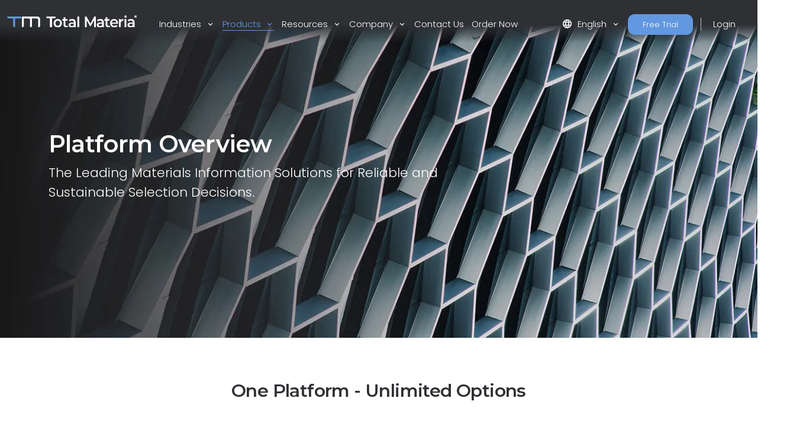

--- FILE ---
content_type: text/html; charset=utf-8
request_url: https://www.totalmateria.com/en-us/products/
body_size: 14105
content:
<!DOCTYPE html>
<head>
    <meta charset="UTF-8">
    <meta name="viewport" content="width=device-width, initial-scale=1, maximum-scale=1" />
    <link rel="apple-touch-icon" sizes="57x57" href="/img/favicon/totalmateria.ico/apple-icon-57x57.png" />
    <link rel="apple-touch-icon" sizes="60x60" href="/img/favicon/totalmateria.ico/apple-icon-60x60.png" />
    <link rel="apple-touch-icon" sizes="72x72" href="/img/favicon/totalmateria.ico/apple-icon-72x72.png" />
    <link rel="apple-touch-icon" sizes="76x76" href="/img/favicon/totalmateria.ico/apple-icon-76x76.png" />
    <link rel="apple-touch-icon" sizes="114x114" href="/img/favicon/totalmateria.ico/apple-icon-114x114.png" />
    <link rel="apple-touch-icon" sizes="120x120" href="/img/favicon/totalmateria.ico/apple-icon-120x120.png" />
    <link rel="apple-touch-icon" sizes="144x144" href="/img/favicon/greenline.ico/apple-icon-144x144.png" />
    <link rel="apple-touch-icon" sizes="152x152" href="/img/favicon/totalmateria.ico/apple-icon-152x152.png" />
    <link rel="apple-touch-icon" sizes="180x180" href="/img/favicon/totalmateria.ico/apple-icon-180x180.png" />
    <link rel="icon" type="image/png" sizes="192x192" href="/img/favicon/totalmateria.ico/android-icon-192x192.png" />
    <link rel="icon" type="image/png" sizes="32x32" href="/img/favicon/totalmateria.ico/favicon-32x32.png" />
    <link rel="icon" type="image/png" sizes="96x96" href="/img/favicon/totalmateria.ico/favicon-96x96.png" />
    <link rel="icon" type="image/png" sizes="16x16" href="/img/favicon/totalmateria.ico/favicon-16x16.png" />
    <link rel="manifest" href="/img/favicon/totalmateria.ico/manifest.json" />
    <title>Platform Overview | Total Materia</title>
    <meta name="description" content="Discover the Total Materia Platform, the leading materials information solution for reliable and sustainable selection decisions. Explore our comprehensive suite of products including Total Materia Horizon, Integrator, Predictor, and Green Line, designed to address engineering materials challenges. Benefit from extensive data, advanced tools, and seamless materials information management. Leverage material property modeling and prediction for accurate decision-making. Achieve compliance, sustainability, and innovation with Total Materia&#x27;s powerful platform." />
        <meta name="keywords" content="Total Materia Platform, Materials Information Solutions, Engineering Materials Challenges, Data and Tools for Selection Decisions, Total Materia Horizon, Total Materia Integrator, Total Materia Predictor, Total Materia Green Line" />
    <meta name="msapplication-TileColor" content="#ffffff" />
    <meta name="msapplication-TileImage" content="/img/favicon/totalmateria.ico/ms-icon-144x144.png" />
    <meta name="theme-color" content="#ffffff" />
    <link rel="preconnect" href="https://fonts.googleapis.com">
    <link rel="preconnect" crossorigin href="https://fonts.gstatic.com">
    <link rel="stylesheet" href="https://fonts.googleapis.com/css2?family=Material&#x2B;Symbols&#x2B;Outlined" />
    <link rel="stylesheet" href="https://fonts.googleapis.com/css2?family=Montserrat:wght@200;400;500;600;700&amp;family=Poppins:wght@300;400;500;600&amp;display=swap">
    <link rel="stylesheet" href="https://cdnjs.cloudflare.com/ajax/libs/font-awesome/6.1.0/css/all.min.css">
    <link rel="stylesheet" href="/css/font-awesome.css" />
    <link rel="stylesheet" href="/css/aos.css" />
    <link rel="stylesheet" href="/css/tm-icons.css" />
    <link rel="stylesheet" href="/css/theme.css" />
    <link rel="stylesheet" defer href="https://cdnjs.cloudflare.com/ajax/libs/magnific-popup.js/1.1.0/magnific-popup.min.css">
    <script defer src="https://cdnjs.cloudflare.com/ajax/libs/magnific-popup.js/1.1.0/jquery.magnific-popup.min.js"></script>
    <!-- Data Layer Implementation -->
    <script>
        window.dataLayer = window.dataLayer || [{
            page: {
                info: getCurrentPageInfo()
            }
        }];

        function getCurrentPageInfo() {
            const culture = "en-US";
            const env = "Production";
            const baseUrl = "https://www.totalmateria.com";
            const shouldUseDynamicValues = "False" === "True";

            let canonicalUrl = "";
            let canonicalPath = "";

            try {
                if (shouldUseDynamicValues) {
                    const currentUrl = window.location.href;
                    const urlParts = currentUrl.split('/');

                    const domainIndex = 2;
                    const pathStartIndex = domainIndex + 1;

                    urlParts[0] = 'https:';
                    urlParts[domainIndex] = 'www.totalmateria.com';

                    if (pathStartIndex < urlParts.length) {
                        urlParts[pathStartIndex] = 'en-us';
                    } else {
                        urlParts.push('en-us');
                    }

                    canonicalUrl = urlParts.join('/');
                    canonicalPath = '/' + urlParts.slice(pathStartIndex).join('/');
                } else {
                    canonicalUrl = "https://webapp-tm-website-us.azurewebsites.net/en-us/products/";
                    if (canonicalUrl) {
                        const url = new URL(canonicalUrl);
                        const pathname = url.pathname;

                        canonicalUrl = baseUrl + pathname + url.search + url.hash;
                        const parts = pathname.split('/');
                        if (parts.length > 2 && parts[1].toLowerCase().includes('-')) {
                            canonicalPath = '/' + parts.slice(2).join('/');
                        }
                    }
                }
            } catch (e) {
                console.error('Error processing URL:', e);
            }

            return {
                language_version: culture,
                category_1: getPageCategory(),
                test_variant: getPageVariant(),
                canonical_url: canonicalUrl,
                canonical_path: canonicalPath,
                environment: env
            };
        }

        function getPageVariant() {
            const analyticsMarker = "";
            if (analyticsMarker && analyticsMarker !== "") {              
                return analyticsMarker;
            }
            const contentTypeAlias = "defaultPage";
            const match = contentTypeAlias.toLowerCase().match(/v(\d+)$/);
            return match ? match[1] : "-";
        }

        function getPageCategory() {
            const choosePageType = "Platform Overview Page";
            const contentName = "defaultPage";

            if (choosePageType && choosePageType !== "null") {
                return choosePageType;
            }
            return contentName === "home" ? "homepage" : contentName;
        }

        function getElementDetails(element, eventType) {
            const baseUrl = "https://www.totalmateria.com";
            let targetUrl = "";
            let isExternal = false;

            if (element.hasAttribute('href')) {
                targetUrl = element.href;
                isExternal = !targetUrl.includes(window.location.hostname);

                if (!isExternal) {
                    try {
                        const url = new URL(targetUrl);
                        targetUrl = baseUrl + url.pathname + url.search + url.hash;
                    } catch (e) {
                        console.error('Error processing URL:', e);
                    }
                }
            } else {

                try {
                    const currentUrl = new URL(window.location.href);
                    targetUrl = baseUrl + currentUrl.pathname + currentUrl.search + currentUrl.hash;
                    isExternal = false;

                    if (element.hasAttribute('data-url')) {
                        targetUrl = element.getAttribute('data-url');
                        isExternal = !targetUrl.includes(window.location.hostname);

                        if (!isExternal) {
                            const url = new URL(targetUrl);
                            targetUrl = baseUrl + url.pathname + url.search + url.hash;
                        }
                    }
                } catch (e) {
                    console.error('Error processing URL:', e);
                    targetUrl = window.location.href;
                }
            }

            const section = element.closest('header') ? 'header' :
                element.closest('footer') ? 'footer' :
                element.closest('nav') ? 'navigation' : 'content';

            const elementText = element.innerText.trim()
                .replace('arrow_right_alt', '')
                .replace('chevron_right', '')
                .replace('sync_alt', '')
                .trim() || element.getAttribute('aria-label') || 'Unknown';

            window.dataLayer.push({
                event: eventType,
                element: {
                    section: section,
                    CTA: elementText,
                    target_url: targetUrl,
                    element_id: element.id || '',
                    external_url: isExternal
                }
            });
        }

        function getValidationErrors(form) {
            const invalidFields = Array.from(form.querySelectorAll(':invalid'));
            return invalidFields.map(field => {
                const fieldName = field.name || field.id || 'unknown';
                return field.validity.valueMissing ? `${fieldName}_emp` : `${fieldName}_inc`;
            }).join('|');
        }

        function getFormName(form) {
            if (form.querySelector('input[type="password"]') ||
                form.id.includes('login') ||
                form.className.includes('login')) {
                return 'login form';
            }

            if (form.id.includes('register') ||
                form.className.includes('register') ||
                form.className.includes('registration')) {
                return 'registration form';
            }

            return form.getAttribute('name') || form.id || 'unknown form';
        }

        function handleClick(event) {
            const clickedElement = event.target.closest('a, button, [role="tab"], .tab');
            if (clickedElement) {
                if (clickedElement.matches('[role="tab"], .tab')) {
                    getElementDetails(clickedElement, 'tab_click');
                } else if (clickedElement.matches('a')) {
                    getElementDetails(clickedElement, 'link_click');
                } else if (clickedElement.matches('button')) {
                    getElementDetails(clickedElement, 'button_click');
                }
            }
        }

        document.addEventListener('DOMContentLoaded', function() {

            document.addEventListener('click', handleClick);

            document.addEventListener('click', function(event) {
                const target = event.target;
                if (target.matches('input, select:not(.select2-hidden-accessible), textarea')) {
                    const form = target.closest('form');
                    if (form) {
                        window.dataLayer.push({
                            event: 'form_interaction',
                            form: {
                                name: getFormName(form),
                                field_name: target.name || target.id || 'unknown'
                            }
                        });
                    }
                }
            });

            if (window.jQuery) {
                $(document).on('select2:select select2:unselect', function(event) {
                    const selectElement = event.target;
                    const form = selectElement.closest('form');

                    if (form) {
                        window.dataLayer.push({
                            event: 'form_interaction',
                            form: {
                                name: getFormName(form),
                                field_name: selectElement.name || selectElement.id || 'unknown'
                            }
                        });
                    }
                });
            }

            document.addEventListener('submit', function(event) {
                const form = event.target;
                if (form && form.tagName.toLowerCase() === 'form') {
                    const isValid = form.checkValidity();
                    const validationErrors = isValid ? '' : getValidationErrors(form);

                    window.dataLayer.push({
                        event: 'form_submit',
                        form: {
                            name: getFormName(form),
                            submit_status: isValid ? 'success' : 'error',
                            validation_errors: validationErrors
                        }
                    });
                }
            });
        });

        window.addEventListener('popstate', function() {
            window.dataLayer.push({
                page: {
                    info: getCurrentPageInfo()
                }
            });
        });

        const originalPushState = history.pushState;
        history.pushState = function() {
            originalPushState.apply(this, arguments);
            window.dataLayer.push({
                page: {
                    info: getCurrentPageInfo()
                }
            });
        };

        const originalReplaceState = history.replaceState;
        history.replaceState = function() {
            originalReplaceState.apply(this, arguments);
            window.dataLayer.push({
                page: {
                    info: getCurrentPageInfo()
                }
            });
        };
    </script>

    <script>
        (function (w, d, s, l, i) {
            w[l] = w[l] || []; w[l].push({
                'gtm.start':
                    new Date().getTime(), event: 'gtm.js'
            }); var f = d.getElementsByTagName(s)[0],
                j = d.createElement(s), dl = l != 'dataLayer' ? '&l=' + l : ''; j.async = true; j.src =
                    'https://www.googletagmanager.com/gtm.js?id=' + i + dl; f.parentNode.insertBefore(j, f);
        })(window, document, 'script', 'dataLayer', 'GTM-K2ZMC4GC');</script>
    <!-- End Google Tag Manager -->
    <script type="text/javascript">
        (function (c, l, a, r, i, t, y) {
            c[a] = c[a] || function () { (c[a].q = c[a].q || []).push(arguments) };
            t = l.createElement(r); t.async = 1; t.src = "https://www.clarity.ms/tag/" + i;
            y = l.getElementsByTagName(r)[0]; y.parentNode.insertBefore(t, y);
        })(window, document, "clarity", "script", "hyhqgr01zp");
    </script>

</head>
<script src="https://cdnjs.cloudflare.com/ajax/libs/jquery/3.6.1/jquery.min.js"></script>
<script>window.jQuery || document.write('<script src="/js/jquery.min.js"><\/script>')</script>
<script integrity="sha384-oBqDVmMz9ATKxIep9tiCxS/Z9fNfEXiDAYTujMAeBAsjFuCZSmKbSSUnQlmh/jp3" crossorigin="anonymous" src="https://cdn.jsdelivr.net/npm/@popperjs/core@2.11.6/dist/umd/popper.min.js"></script>
<script integrity="sha384-7VPbUDkoPSGFnVtYi0QogXtr74QeVeeIs99Qfg5YCF+TidwNdjvaKZX19NZ/e6oz" crossorigin="anonymous" src="https://cdn.jsdelivr.net/npm/bootstrap@5.2.1/dist/js/bootstrap.min.js"></script>
<script src="/js/slick.min.js"></script>
<script defer src="/js/aos.js"></script>
<script defer src="/js/custom.js"></script>
<script src="/js/pricing.js"></script>
    
<header id="header" class="fixed-top transparent">
    <nav class="navbar navbar-expand-xxl navbar-light gradient-blur-mask">
        <div class="container main-menu-container w-100 tm-main-menu-container" style="">
            <a href=/en-us/ class="logo" style="width:150px;">
                <picture class="logo">
                    <!-- Image for screens wider than 1400px -->
                    <source media="(min-width: 1400px)" srcset="/media/drrh1xqi/group-1.svg">
                    <!-- Image for screens between 740px and 1400px -->
                    <source media="(min-width: 740px)" srcset="/media/drrh1xqi/group-1.svg">
                    <!-- Default image for screens smaller than 740px -->
                    <img src="/media/vtkl3mzj/tm-logo-compact.webp" alt="TM Logo Compact (1)" class="negative ui">
                </picture>
            </a>
  <div class="d-flex ms-auto small-util-btns">
                <a class="nav-link order-link tff-small ms-auto me-3 tm-btn-transparent " id="bookAdemoSmall" aria-current="page" href="https://identity.totalmateria.com/en/register-free-trial" target="_blank">Free Trial</a>
                <a class="nav-link order-link tff-small ms-auto me-3 tm-btn-transparent " id="loginSmall" aria-current="page" target="_blank" href="https://identity.totalmateria.com/en/login" style="font-size: 16px;padding-left: 1rem; padding-right: 1rem;background-color:transparent;">Login</a>
            </div>
            <button class="navbar-toggler" type="button" data-bs-toggle="collapse" data-bs-target="#navbarToggler" aria-controls="navbarToggler" aria-expanded="false" aria-label="Toggle navigation">
                <span class="navbar-toggler-icon"></span>
            </button>           
            <div class="collapse navbar-collapse" id="navbarToggler">
                    <ul class="navbar-nav me-auto mx-xxl-auto mb-2 mb-lg-0 flex-grow-0">
                    <li class="nav-item dropdown">
                        <a class="nav-link dropdown-toggle " href="#" role="button" data-bs-toggle="dropdown" aria-expanded="false">
                            Industries
                        </a>
                        <div class="dropdown-menu solutions-menu">
                            <div class="container">
                                <div class="row">
                                    <div class="col-12 col-xxl-6 solution-divider menu-padding-80">
                                        <strong class="position-relative">Industries we Serve</strong>
                                        <div class="row">
                                                <div class="col-xxl-6">
                                                    <ul>
                                                            <li><a href="/en-us/academia-and-research/">Academia &amp; Research</a></li>
                                                            <li><a href="/en-us/aerospace-and-defense/">Aerospace &amp; Defense</a></li>
                                                            <li><a href="/en-us/energy-and-utilities/">Energy &amp; Utilities</a></li>
                                                            <li><a href="/en-us/healthcare/">Healthcare</a></li>
                                                            <li><a href="/en-us/heavy-industry/">Heavy Industry</a></li>
                                                    </ul>
                                                </div>
                                                    <div class="col-xxl-6">
                                                        <ul>
                                                                <li><a href="/en-us/high-tech/">High-Tech</a></li>
                                                                <li><a href="/en-us/inspection-and-analysis/">Inspection &amp; Analysis</a></li>
                                                                <li><a href="/en-us/marine-and-offshore/">Marine &amp; Offshore</a></li>
                                                                <li><a href="/en-us/materials-and-chemicals/">Materials &amp; Chemicals</a></li>
                                                                <li><a href="/en-us/transport-and-mobility/">Transport &amp; Mobility</a></li>
                                                        </ul>
                                                    </div>
                                        </div>
                                    </div>
                                    <div class="col-12 col-xxl-6 menu-padding-80">
                                        <strong class="position-relative">Industry Challenges</strong>
                                        <div class="row">
                                                <div class="col-xxl-6">
                                                    <ul>
                                                            <li><a href="/en-us/materials-data-management/">Materials Data Management</a></li>
                                                            <li><a href="/en-us/machine-learning-for-materials/">Machine Learning for Materials</a></li>
                                                            <li><a href="/en-us/reducing-carbon-footprint/">Reducing Carbon Footprint</a></li>
                                                            <li><a href="/en-us/navigating-material-compliance/">Navigating Material Compliance</a></li>
                                                            <li><a href="/en-us/supply-chain-complexities/">Supply Chain Complexities</a></li>
                                                    </ul>
                                                </div>
                                                    <div class="col-xxl-6">
                                                        <ul>
                                                                <li><a href="/en-us/referenced-material-data/">Referenced Material Data</a></li>
                                                                <li><a href="/en-us/material-selection/">Material Selection</a></li>
                                                                <li><a href="/en-us/material-identification/">Material Identification</a></li>
                                                        </ul>
                                                    </div>
                                        </div>
                                    </div>
                                </div>
                            </div>
                        </div>
                    </li>

                    <li class="nav-item dropdown">
                        <a class="nav-link dropdown-toggle active" href="#" role="button" data-bs-toggle="dropdown" aria-expanded="false">
                            Products
                        </a>
                        <div class="dropdown-menu products-menu industries-menu">
                            <div class="container">
                                <div class="row">
                                    <div class="col-xxl-3 d-flex flex-column justify-content-between solution-divider menu-padding-80 products-menu-containers">
                                            <strong class="position-relative">Platform</strong>
                                            <ul class="tm-menu-products overview-pricing">
                                                    <li class="menu-item-pricing">
                                                        <a class="product-menu-item pricing-product-menu-item" href="/en-us/products/">
                                                            Platform Overview
                                                        </a>
                                                    </li>
                                                <li>
                                                        <a class="product-menu-item" href="/en-us/pricing/" >
                                                            Pricing
                                                    </a>
                                                </li>
                                            </ul>
                                    </div>
                                    <div class="col-xxl-9 menu-padding-80">
                                            <strong class="position-relative">Products</strong>
                                            <ul class="tm-menu-products" style="display:flex; flex-wrap:nowrap;">
                                                    <li style="display: inline-block;margin-right:1rem;">
                                                        <a class="product-menu-item" href="/en-us/horizon/">
                                                            <i class="prod-icon horizon-icon "></i>
                                                            Horizon
                                                        </a>
                                                    </li>
                                                    <li style="display: inline-block;margin-right:1rem;">
                                                        <a class="product-menu-item" href="/en-us/integrator/">
                                                            <i class="prod-icon integrator-icon "></i>
                                                            Integrator
                                                        </a>
                                                    </li>
                                                    <li style="display: inline-block;margin-right:1rem;">
                                                        <a class="product-menu-item" href="/en-us/predictor/">
                                                            <i class="prod-icon predictor-icon "></i>
                                                            Predictor
                                                        </a>
                                                    </li>
                                                    <li style="display: inline-block;margin-right:1rem;">
                                                        <a class="product-menu-item" href="/en-us/green-line/">
                                                            <i class="prod-icon green-line-icon "></i>
                                                            Green Line
                                                        </a>
                                                    </li>
                                            </ul>
                                    </div>
                                </div>
                            </div>
                        </div>
                    </li>

                    <li class="nav-item dropdown">
                        <a class="nav-link dropdown-toggle " href="#" role="button" data-bs-toggle="dropdown" aria-expanded="false">
                            Resources
                        </a>
                        <div class="dropdown-menu resources-menu">
                            <div class="container">
                                <div class="row menu-padding-80">
                                    <div class="col-12 col-lg-3">

                                                <strong class="title">Learn</strong>
                                                <ul>
                                                            <li><a href=/en-us/articles/>Articles</a></li>
                                                            <li><a href=/en-us/customer-stories/>Customer Stories</a></li>
                                                            <li><a href=/en-us/material-basics-properties/>Material Basics</a></li>
                                                            <li><a href=/en-us/documentation/>Documentation</a></li>
                                                            <li><a href=/en-us/news-and-events/>News And Events</a></li>
                                                            <li><a href=/en-us/faq/>FAQs</a></li>
                                                </ul>
                                    </div>
                                            <div class="col-12 col-lg-4">
                                                <a href=/en-us/guided-tours/ class="resources-title-link">
                                                    <strong class="position-relative">Guided Tours</strong>
                                                    <br>
                                                    <u>View All</u>
                                                </a>
                                                        <div class="resources-articles-menu">
                                                            <a href="/en-us/watch-now-page/?watchNowTypeKey=ad099bf3-26d6-4282-a0c8-4f89ec054fb5&amp;cardId=9aacdad2-1bae-4531-ae2e-623ced0514e0&amp;watchNowChildsType=gudiedToursPageCard" class="resource-link">
                                                                <div class="row align-items-end">
                                                                    <div class="col-12 col-lg-auto">
                                                                        <figure class="article-image zoom">
                                                                            <img src=/media/mt5pkbgb/co2-video-cover.webp alt="Co2 Video Cover" style="max-width:100px;" />
                                                                        </figure>
                                                                    </div>
                                                                    <div class="col-12 col-lg-auto my-auto">
                                                                        <span>Carbon Footprint</span>
                                                                    </div>
                                                                </div>
                                                            </a>
                                                        </div>
                                                        <div class="resources-articles-menu">
                                                            <a href="/en-us/watch-now-page/?watchNowTypeKey=ad099bf3-26d6-4282-a0c8-4f89ec054fb5&amp;cardId=e83f9767-92f5-410c-aab2-604649af9fbb&amp;watchNowChildsType=gudiedToursPageCard" class="resource-link">
                                                                <div class="row align-items-end">
                                                                    <div class="col-12 col-lg-auto">
                                                                        <figure class="article-image zoom">
                                                                            <img src=/media/hdqj4vqo/horizon-video-cover.webp alt="Horizon Video Cover" style="max-width:100px;" />
                                                                        </figure>
                                                                    </div>
                                                                    <div class="col-12 col-lg-auto my-auto">
                                                                        <span>Mechanical Properties</span>
                                                                    </div>
                                                                </div>
                                                            </a>
                                                        </div>
                                            </div>
                                            <div class="col-12 col-lg-4">
                                                <a href=/en-us/webinars-recordings/ class="resources-title-link">
                                                    <strong class="position-relative">Webinars</strong>
                                                    <br>
                                                    <u>View All</u>
                                                </a>
                                                        <div class="resources-articles-menu">
                                                            <a href="/en-us/watch-now-page/?watchNowTypeKey=4a1f89c8-34a0-446c-8c2f-4676ea341283&amp;cardId=2e476af0-edbc-4cc0-9292-ec53c1cde177&amp;watchNowChildsType=webinarsPageCard" class="resource-link">
                                                                <div class="row align-items-end">
                                                                    <div class="col-12 col-lg-auto">
                                                                        <figure class="article-image zoom">
                                                                            <img src=/media/ik5hude3/global-webinar-header.jpg alt="Global Webinar Header" style="max-width:100px;" />
                                                                        </figure>
                                                                    </div>
                                                                    <div class="col-12 col-lg-auto my-auto">
                                                                        <span>General Total Materia Webinar</span>
                                                                    </div>
                                                                </div>
                                                            </a>
                                                        </div>
                                                        <div class="resources-articles-menu">
                                                            <a href="/en-us/watch-now-page/?watchNowTypeKey=4a1f89c8-34a0-446c-8c2f-4676ea341283&amp;cardId=5b49b1ef-2902-4ca8-9f92-56a8825b52a6&amp;watchNowChildsType=webinarsPageCard" class="resource-link">
                                                                <div class="row align-items-end">
                                                                    <div class="col-12 col-lg-auto">
                                                                        <figure class="article-image zoom">
                                                                            <img src=/media/2i5fgnju/green-line-webinar-header.jpg alt="Green Line Webinar Header" style="max-width:100px;" />
                                                                        </figure>
                                                                    </div>
                                                                    <div class="col-12 col-lg-auto my-auto">
                                                                        <span>Green Line Webinar</span>
                                                                    </div>
                                                                </div>
                                                            </a>
                                                        </div>
                                            </div>
                                </div>
                            </div>
                        </div>
                    </li>
                  

                    <li class="nav-item dropdown">
                        <a class="nav-link dropdown-toggle " href="#" role="button" data-bs-toggle="dropdown" aria-expanded="false">
                            Company
                        </a>
                        <div class="dropdown-menu products-menu tm-company-menu industries-menu">
                            <div class="container">
                                <div class="row ">
                                    <div class="col-auto menu-padding-80 w-100">
                                        <strong> Company</strong>
                                            <ul class="d-flex company-menu justify-content-between">
                                                    <li>
                                                        <a class="position-relative" href=/en-us/about-us/>About Us</a>
                                                    </li>
                                                    <li>
                                                        <a class="position-relative" href=/en-us/trust-and-security/>Trust and Security</a>
                                                    </li>
                                                    <li>
                                                        <a class="position-relative" href=/en-us/partners/>Partners</a>
                                                    </li>
                                                    <li>
                                                        <a class="position-relative" href=/en-us/customers/>Customers</a>
                                                    </li>
                                                    <li>
                                                        <a class="position-relative" href=/en-us/locations/>Locations</a>
                                                    </li>
                                            </ul>
                                    </div>
                                </div>
                            </div>
                        </div>
                    </li>
                    <li class="nav-item">
                        <a class="nav-link " href=/en-us/contact-us/ aria-disabled="true">Contact Us</a>
                    </li>
                        <li class="nav-item">
                            <a class="nav-link " href=/en-us/order-now/ aria-disabled="true">Order Now</a>
                        </li>
                </ul>
                    <ul class="navbar-nav me-auto mb-2 mb-lg-0 flex-grow-0 mx-xxl-auto" style=" ">
                        <li class="nav-item dropdown" style="">
                            <a class="nav-link dropdown-toggle" href="#" role="button" data-bs-toggle="dropdown" aria-expanded="false">
                                <span class="material-symbols-outlined">language</span>English
                            </a>
                            <div class="dropdown-menu languages-menu">
                                <div class="lng-label">
                                    <strong class="lang-title">CHOOSE LANGUAGE</strong>
                                </div>
                                <ul>
                                                        <li class="current language-selector" data-lang="en-us ">
                                                            <a href="/en-us/products/">English</a>
                                                        </li>
                                                        <li class="language-selector" data-lang="de ">
                                                            <a href="/de/produkte/">Deutsch</a>
                                                        </li>
                                                        <li class="language-selector" data-lang="fr ">
                                                            <a href="/fr/produits/">Fran&#xE7;ais</a>
                                                        </li>
                                                        <li class="language-selector" data-lang="it ">
                                                            <a href="/it/prodotti/">Italiano</a>
                                                        </li>
                                                        <li class="language-selector" data-lang="es ">
                                                            <a href="/es/productos/">Espa&#xF1;ol</a>
                                                        </li>
                                                        <li class="language-selector" data-lang="pt ">
                                                            <a href="/pt/produtos/">Portugu&#xEA;s</a>
                                                        </li>
                                                        <li class="language-selector" data-lang="pl ">
                                                            <a href="/pl/produkty/">Polski</a>
                                                        </li>
                                                        <li class="language-selector" data-lang="tr ">
                                                            <a href="/tr/ueruenler/">T&#xFC;rk&#xE7;e</a>
                                                        </li>
                                                        <li class="language-selector" data-lang="ru ">
                                                            <a href="/ru/produkty/">&#x420;&#x443;&#x441;&#x441;&#x43A;&#x438;&#x439;</a>
                                                        </li>
                                                        <li class="language-selector" data-lang="ja ">
                                                            <a href="/ja/&#x88FD;&#x54C1;/">&#x65E5;&#x672C;&#x8A9E;</a>
                                                        </li>
                                                        <li class="language-selector" data-lang="zh ">
                                                            <a href="/zh/&#x4EA7;&#x54C1;/">&#x4E2D;&#x6587;</a>
                                                        </li>
                                </ul>
                            </div>
                        </li>
                            <li class="nav-item">
                                <a class="nav-link order-link mt-xxl-0 mt-3 tm-btn-transparent " id="bookAdemo" aria-current="page" href="https://identity.totalmateria.com/en/register-free-trial" target="_blank">Free Trial</a>
                            </li>
                            <li class="nav-item me-xxl-0">
                                <a class="nav-link login-link" target="_blank" href="https://identity.totalmateria.com/en/login">Login</a>
                            </li>
                    </ul>
               
                 </div>
        </div>
    </nav>
</header>
    <html dir="ltr" lang="en">
<body class="industry platform">
    <noscript>
    <iframe src="https://www.googletagmanager.com/ns.html?id=GTM-K2ZMC4GC"
            height="0" width="0" style="display:none;visibility:hidden"></iframe>
</noscript>
<section class="banner" style="background-image: url('/media/bnekpis2/products-heading.webp');">
    <div class="container">      
        <div class="row">
            <div class="col-md-7 col-lg-8" data-aos="fade-right">
                <h1 class="break-word">Platform Overview</h1>
                <p class="intro">The Leading Materials Information Solutions for Reliable and Sustainable Selection Decisions.</p>
            </div>
        </div>
    </div>
</section><section class="text">
    <div class="container-1140">
        <div class="row mx-auto text-center mb-5">
            <div class="col-12 mx-auto col-md-6 industry-intro-heading">
                <h3>One Platform - Unlimited Options</h3>
            </div>
        </div>
        <div class="row">
            <div class="col-12 text-center industry-intro-text">              
                    <p>The combined power of the Total Materia platform delivers the possibility to resolve today's engineering materials challenges by providing the data and tools to make innovative, better quality, compliant and sustainable products.</p>
<p>Total Materia Horizon, Integrator, Predictor, and Green Line are integrated into a singular, industry-leading platform. Designed to operate both independently and harmoniously with each other to ensure they resolve materials challenges across your Enterprise.</p>
<p><img style="display: block; margin-left: auto; margin-right: auto;" src="/media/ys2p5g3p/platform-overview.webp" alt="Platform Overview" width="1250"></p>
            </div>
        </div>
    </div>
</section>
<section class="article-text">
    <div class="container">
        <div class="row">
            <div class="col-lg-11 offset-lg-1">
                <div class="row">
                    <div class="col-lg-8 offset-lg-2">
                        <div class="intro-text text-center">
                            <h2 class="tm-overview-h1"></h2>
                            
                        </div>
                    </div>
                </div>
                        <div class="product-line">
                            <div class="row">
                                <div class="col-sm-12 col-lg-7 product-paragraph">
                                    <h2 class="product-title"><i class=""></i>Total Materia Horizon</h2>
                                    <p>Total Materia Horizon is the ultimate materials information solution, providing unparalleled access to over 570,000 metallic and non-metallic materials and provides curated, updated reference data providing:</p>
<ul>
<li>Comprehensive data on mechanical, physical properties</li>
<li>&gt;80 Global standards and their equivalencies</li>
<li>Precision tools for comparison and analytics streamlining the selection process.</li>
<li>Stress-strain, formability, fatigue, creep and fracture data</li>
<li>Exports to over 25 CAx formats.</li>
<li>Heat treatment, metallography, corrosion information</li>
<li>Welding, brazing and adhesives data</li>
<li>Monthly updated, traceable sources ensure reliability</li>
</ul>
                                    <div class="d-flex">
                                        <div class="d-flex flex-column">
                                            <a href="https://identity.totalmateria.com/en/register-free-trial" class="tm-btn-transparent-blue my-1" target="_blank" style="color:#4454ed">Free Trial</a>
                                                <a href="/en-us/book-a-demo/" class="tm-btn-transparent-blue inverted my-1" style="color:#4454ed">Book a demo</a>
                                        </div>

                                        <div class="justify-content-center d-flex">  <a href="/en-us/horizon/" class="to-product dark-blue" style="color:#4454ed;align-self: center"><span class="material-symbols-outlined">arrow_right_alt</span>Learn more</a></div>
                                    </div>
                                </div>
                                <div class="col m-auto col-lg-5 mt-4">
                                    <div class="featured-video-container">
                                        <a class="tm-popup-videos d-block position-relative text-center" href="https://download.totalmateria.com/GuidedToursVideo/GT_15.mp4">
                                            <i class="fa-regular fa-circle-play position-absolute"
                                               style="top: 50%; left: 50%; transform: translate(-50%, -50%); font-size:5rem; color:#4454ed"></i>
                                            <img class="img-card-holder img-fluid w-product-video" src="/media/pg4mgmqf/product-video-hoizon.webp" alt="Product Video Hoizon" />
                                        </a>
                                    </div>
                                </div>
                            </div>
                        </div>
                        <div class="product-line">
                            <div class="row">
                                <div class="col-sm-12 col-lg-7 product-paragraph">
                                    <h2 class="product-title"><i class=""></i>Total Materia Integrator</h2>
                                    <p>Total Materia Integrator is a turnkey enterprise solution designed for seamless materials information management, integrating both global and your company’s private materials information into a single, secure, authoritative source.</p>
<ul>
<li>Seamless connection to &gt;570K reference materials</li>
<li>Configurable, ready to go, taxonomy for your materials information</li>
<li>Manage users and deliver accurate data for their profile</li>
<li>Connect your materials to global equivalents to maintain selection consistency</li>
<li>Approval and release workflows to maintain control and integrity</li>
<li>Compliance and sustainability for your materials</li>
<li>Integrate with CAE, CAD, PLM, ERP and other business tools</li>
<li>Flexible implementation through access to restful API</li>
</ul>
                                    <div class="d-flex">
                                        <div class="d-flex flex-column">
                                            <a href="/en-us/book-a-demo/" class="tm-btn-transparent-blue my-1" style="color:#ed445e">Book a demo</a>
                                        </div>

                                        <div class="justify-content-center d-flex">  <a href="/en-us/integrator/" class="to-product dark-blue" style="color:#ed445e;align-self: center"><span class="material-symbols-outlined">arrow_right_alt</span>Learn more</a></div>
                                    </div>
                                </div>
                                <div class="col m-auto col-lg-5 mt-4">
                                    <div class="featured-video-container">
                                        <a class="tm-popup-videos d-block position-relative text-center" href="https://download.totalmateria.com/GuidedToursVideo/GT_Integrator_01.mp4">
                                            <i class="fa-regular fa-circle-play position-absolute"
                                               style="top: 50%; left: 50%; transform: translate(-50%, -50%); font-size:5rem; color:#ed445e"></i>
                                            <img class="img-card-holder img-fluid w-product-video" src="/media/13knea0j/product-video-integrator.webp" alt="Product Video Integrator" />
                                        </a>
                                    </div>
                                </div>
                            </div>
                        </div>
                        <div class="product-line">
                            <div class="row">
                                <div class="col-sm-12 col-lg-7 product-paragraph">
                                    <h2 class="product-title"><i class=""></i>Total Materia Predictor</h2>
                                    <p>Total Materia Predictor leverages machine learning to offer precise material property modeling and prediction, utilizing the largest curated properties dataset for unmatched accuracy.</p>
<ul>
<li>Single and multi-point predictions from 160 ML models across &gt;300K materials</li>
<li>Predict for &gt;20 properties including mechanical, physical, stress-strain, and fatigue</li>
<li>Predict properties and behavior from chemical composition</li>
<li>Clear statistical confidence indicators to aid validation</li>
<li>Share results with reports internally and externally</li>
<li>Optimized results from synthetic, proprietary, and deep learning models</li>
</ul>
                                    <div class="d-flex">
                                        <div class="d-flex flex-column">
                                            <a href="/en-us/book-a-demo/" class="tm-btn-transparent-blue my-1" style="color:#9772de">Book a Demo</a>
                                        </div>

                                        <div class="justify-content-center d-flex">  <a href="/en-us/predictor/" class="to-product dark-blue" style="color:#9772de;align-self: center"><span class="material-symbols-outlined">arrow_right_alt</span>Learn more</a></div>
                                    </div>
                                </div>
                                <div class="col m-auto col-lg-5 mt-4">
                                    <div class="featured-video-container">
                                        <a class="tm-popup-videos d-block position-relative text-center" href="https://download.totalmateria.com/GuidedToursVideo/GT_Predictor_Metals.mp4">
                                            <i class="fa-regular fa-circle-play position-absolute"
                                               style="top: 50%; left: 50%; transform: translate(-50%, -50%); font-size:5rem; color:#9772de"></i>
                                            <img class="img-card-holder img-fluid w-product-video" src="/media/ttvfvbou/product-video-predictor.webp" alt="Product Video Predictor" />
                                        </a>
                                    </div>
                                </div>
                            </div>
                        </div>
                        <div class="product-line">
                            <div class="row">
                                <div class="col-sm-12 col-lg-7 product-paragraph">
                                    <h2 class="product-title"><i class=""></i>Total Materia Green Line</h2>
                                    <p>Total Materia Green Line is designed to empower companies with the confidence in their materials' compliance and sustainability.</p>
<ul>
<li>Access to 300+ updated global regulations</li>
<li>Covering REACH, RoHS as well as regional, federal, and state inventories</li>
<li>Biocompatibility, food contact, and industry regulations e.g., ELV, WEEE, etc.</li>
<li>Assess compliance of materials simultaneously against multiple regulations</li>
<li>BOM assessment of substances, materials, and parts</li>
<li>Assess Life Cycle Assessment for 40+ Indicators</li>
<li>Accurate CO<sub>2</sub> assessment with defined parameters</li>
<li>Find more sustainable and compliant candidates from 570K materials</li>
</ul>
                                    <div class="d-flex">
                                        <div class="d-flex flex-column">
                                            <a href="/en-us/book-a-demo/" class="tm-btn-transparent-blue my-1" style="color:#a0d572">Book a Demo</a>
                                        </div>

                                        <div class="justify-content-center d-flex">  <a href="/en-us/green-line/" class="to-product dark-blue" style="color:#a0d572;align-self: center"><span class="material-symbols-outlined">arrow_right_alt</span>Learn more</a></div>
                                    </div>
                                </div>
                                <div class="col m-auto col-lg-5 mt-4">
                                    <div class="featured-video-container">
                                        <a class="tm-popup-videos d-block position-relative text-center" href="https://download.totalmateria.com/GuidedToursVideo/GT_GL_CO2.mp4">
                                            <i class="fa-regular fa-circle-play position-absolute"
                                               style="top: 50%; left: 50%; transform: translate(-50%, -50%); font-size:5rem; color:#a0d572"></i>
                                            <img class="img-card-holder img-fluid w-product-video" src="/media/lvdpfkmv/product-video-green-line.webp" alt="Product Video Green Line" />
                                        </a>
                                    </div>
                                </div>
                            </div>
                        </div>
            </div>
        </div>
    </div>
</section><section>
    <div class="container-fluid mx-0 px-0">
        <div class="row mx-0">
            <div class="col-12 px-0 mx-0 tm-inline-bnr-container" style="background-image:url(/media/bgmdqu1i/explore-pricing-options.webp)">               
                <div class="tm-inline-bnr-content">
                    <span class="banner-title pt-5">Interested in learning more about our platform?</span>
                        <div class="mt-5 btn-cnt d-flex">
                            <a class="tm-btn-blue d-flex" href="/en-us/contact-us/">
                                Contact Us<span class="material-symbols-outlined">chevron_right</span>
                            </a>
                        </div>
                </div>
            </div>
        </div>
    </div>
</section>
        <script>
            $('.sc-slick').slick({
                centerPadding: '30px',
                slidesToShow: 1,
                rtl: false,
                nextArrow: '<button type="button" class="slick-next"><span class="material-symbols-outlined">arrow_right_alt</span></button>',
                prevArrow: '<button type="button" class="slick-prev"><span class="material-symbols-outlined">keyboard_backspace</span></button>'
            });
        </script>
</body>
</html>
    <footer>

    <div class="container">
        <div class="footer-tools pt-3">
            <div class="row align-items-center justify-content-end">
                <div class="col-6 text-end">
                    <a href="#" class="scroll-to" data-target="body">
                        <span class="material-symbols-outlined">vertical_align_top</span>
                    </a>
                </div>
            </div>
        </div>
    </div>
    <div class="container">
        <div class="footer-links">
            <div class="row">
                <div class="col-lg-4">
                    <div>
                        <a href=/en-us/ class="logo">
                            <img src=/media/xirpg3e4/group-9665-1.svg alt="Group 9665 (1)" />
                        </a>
                        <div class="languages dropdown mw-244">
                            <a class="nav-link dropdown-toggle" href="#" role="button" data-bs-toggle="dropdown" aria-expanded="false">
                                Change Language:  English
                            </a>
                            <ul class="dropdown-menu">
<li class="current"><a href="/en-us/products/">English</a></li>
                                        <li><a href="/de/produkte/">Deutsch</a></li>
                                        <li><a href="/fr/produits/">Fran&#xE7;ais</a></li>
                                        <li><a href="/it/prodotti/">Italiano</a></li>
                                        <li><a href="/es/productos/">Espa&#xF1;ol</a></li>
                                        <li><a href="/pt/produtos/">Portugu&#xEA;s</a></li>
                                        <li><a href="/pl/produkty/">Polski</a></li>
                                        <li><a href="/tr/ueruenler/">T&#xFC;rk&#xE7;e</a></li>
                                        <li><a href="/ru/produkty/">&#x420;&#x443;&#x441;&#x441;&#x43A;&#x438;&#x439;</a></li>
                                        <li><a href="/ja/&#x88FD;&#x54C1;/">&#x65E5;&#x672C;&#x8A9E;</a></li>
                                        <li><a href="/zh/&#x4EA7;&#x54C1;/">&#x4E2D;&#x6587;</a></li>
                            </ul>
                        </div>
                        <span class="list-label-sn">Join us:</span>
                        <ul class="social-networks">
                            <li><a href=http://www.youtube.com/user/keytometals target="_blank"><i class="icon-youtube-play"></i></a></li>
                            <li><a href=https://www.linkedin.com/company/totalmateria/ target="_blank"><i class="icon-linkedin"></i></a></li>                           
                        </ul>
                    </div>
                </div>
                <div class="col-lg-8">
                    <div class="row h-100">
                                <div class="col-md-4 footer-menu-container">
                                    <h3 class="footer-titles">Company</h3>
                                    <ul>
                                                <li><a class="footer-pages-links" href=/en-us/about-us/>About Us</a></li>
                                                <li><a class="footer-pages-links" href=/en-us/trust-and-security/>Trust and Security</a></li>
                                                <li><a class="footer-pages-links" href=/en-us/partners/>Partners</a></li>
                                                <li><a class="footer-pages-links" href=/en-us/customers/>Customers</a></li>
                                                <li><a class="footer-pages-links" href=/en-us/contact-us/>Contact Us</a></li>
                                    </ul>
                                </div>
                                <div class="col-md-4 footer-menu-container">
                                    <h3 class="footer-titles">Discover</h3>
                                    <ul>
                                                <li><a class="footer-pages-links" href=/en-us/pricing/>Pricing</a></li>
                                                <li><a class="footer-pages-links" href=/en-us/products/>Platform Overview</a></li>
                                                <li><a class="footer-pages-links" href=/en-us/customer-stories/>Customer Stories</a></li>
                                                <li><a class="footer-pages-links" href=/en-us/material-basics-properties/>Material Basics</a></li>
                                                <li><a class="footer-pages-links" href=/en-us/materials-discovery/>Materials Discovery</a></li>
                                    </ul>
                                </div>
                                <div class="col-md-4 footer-menu-container">
                                    <h3 class="footer-titles">Resources</h3>
                                    <ul>
                                                <li><a class="footer-pages-links" href=/en-us/articles/>Articles</a></li>
                                                <li><a class="footer-pages-links" href=/en-us/documentation/>Documentation</a></li>
                                                <li><a class="footer-pages-links" href=/en-us/guided-tours/>Guided Tours</a></li>
                                                <li><a class="footer-pages-links" href=/en-us/webinars-recordings/>Webinars Recordings</a></li>
                                                <li><a class="footer-pages-links" href=/en-us/news-and-events/>News and Events</a></li>
                                    </ul>
                                </div>
                    </div>                </div>
            </div>
            <div class="copyright" style="">
                <div class="row">
                    <div class="col-lg-4">
                        <span>&copy;2026 Total Materia AG. All Rights Reserved.</span>
                    </div>
                    <div class="col-lg-8">
                        <ul>
                                    <li><a href=/en-us/>Home</a></li>
                                    <li><a href=/en-us/impressum/>Impressum</a></li>
                                    <li><a href=/en-us/terms-of-use/>Terms of Use</a></li>
                                    <li><a href=/en-us/privacy-policy/>Privacy Policy</a></li>
                                    <li><a href=/en-us/faq/>FAQ</a></li>
                        </ul>
                    </div>
                </div>
            </div>
        </div>
    </div>
</footer>